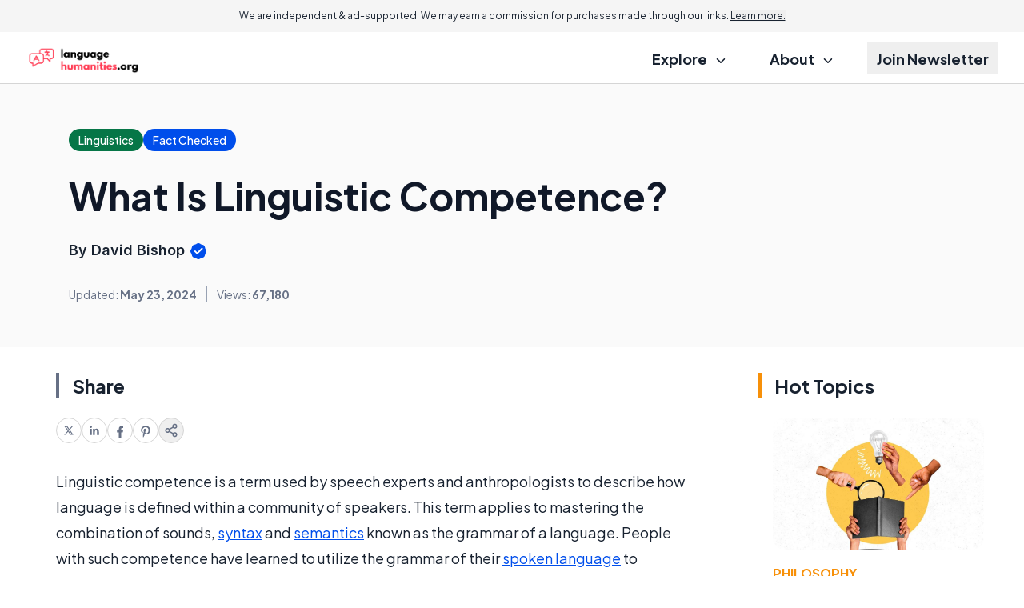

--- FILE ---
content_type: text/html; charset=utf-8
request_url: https://www.google.com/recaptcha/api2/aframe
body_size: 183
content:
<!DOCTYPE HTML><html><head><meta http-equiv="content-type" content="text/html; charset=UTF-8"></head><body><script nonce="kTWPkd-r2X1AthgWOTz0Dg">/** Anti-fraud and anti-abuse applications only. See google.com/recaptcha */ try{var clients={'sodar':'https://pagead2.googlesyndication.com/pagead/sodar?'};window.addEventListener("message",function(a){try{if(a.source===window.parent){var b=JSON.parse(a.data);var c=clients[b['id']];if(c){var d=document.createElement('img');d.src=c+b['params']+'&rc='+(localStorage.getItem("rc::a")?sessionStorage.getItem("rc::b"):"");window.document.body.appendChild(d);sessionStorage.setItem("rc::e",parseInt(sessionStorage.getItem("rc::e")||0)+1);localStorage.setItem("rc::h",'1767987109904');}}}catch(b){}});window.parent.postMessage("_grecaptcha_ready", "*");}catch(b){}</script></body></html>